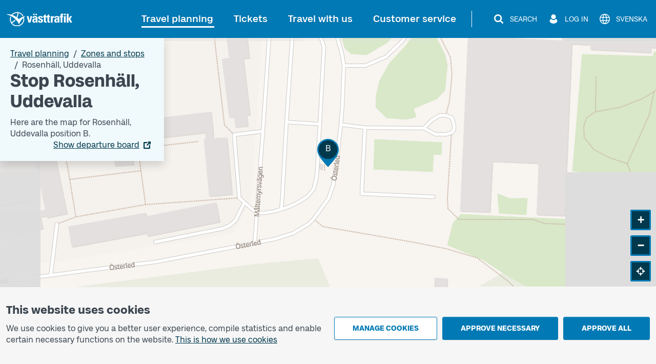

--- FILE ---
content_type: text/html; charset=utf-8
request_url: https://www.vasttrafik.se/en/travel-planning/stops/9021014021330000/
body_size: 19370
content:


<!DOCTYPE html>
<html lang="en" >

<head>
    <meta charset="utf-8">
    <meta name="viewport" content="width=device-width, initial-scale=1.0" />
    <meta name="page-loaded" content="2026-01-11T00:05:16.7374819&#x2B;01:00" />
        <meta name="status" content="OK">
    <link rel="icon" href="/favicon.ico" sizes="any">
    <link rel="icon" href="/icon.svg" type="image/svg+xml">
    <link rel="apple-touch-icon" href="/apple-touch-icon.png">
        <link rel="manifest" href="/manifest.webmanifest">

    <title>Stop Rosenh&#xE4;ll, Uddevalla | V&#xE4;sttrafik</title>
    <meta name="description" content="Here are the next departures and map for Rosenh&#xE4;ll position B." />
    <link rel="canonical" href="https://www.vasttrafik.se/en/travel-planning/stops/9021014021330000/" />
    
<meta property="og:type" content="website" />
<meta property="og:url" content="https://www.vasttrafik.se/en/travel-planning/stops/9021014021330000/" />
    <meta property="og:title" content="Stop Rosenh&#xE4;ll, Uddevalla" />
    <meta property="og:description" content="Here are the next departures and map for Rosenh&#xE4;ll position B." />
        <meta property="og:image" content="https://www.vasttrafik.se/globalassets/media/bilder/blandade-bilder/vasttrafik-open-graph.jpeg?width=1200&height=630&rmode=crop&rsampler=bicubic&compand=true&format=jpg&hmac=514ad8d71b9d108e3405eb73fc988d023c7ca00e6773566e61ccf30a577b7a59" />

    


    


<script nonce="FdrLumFa7YQv2Y0nqBN4gr3oEXaSHHjrfZCU6tmP33g=">
    vt = (typeof vt === 'undefined') ? {} : vt;
    vt.translations = (typeof vt.translations === 'undefined') ? [] : vt.translations;
    vt.translations = vt.translations.concat([
        { key: 'common.search', value: 'Search' },
        { key: 'common.closesearch', value: 'Close search' },
        { key: 'common.expand', value: 'Expand' },
        { key: 'common.collapse', value: 'Collapse' },
        { key: 'common.autocomplete.noresults.default', value: 'No search results' },
        { key: 'common.autocomplete.error.default', value: 'The service is not working right now. Please try again later.' },
        { key: 'common.autocomplete.suggestionlabel.default', value: 'Recent searches' },
        { key: 'common.autocomplete.suggestionlabel.commonsearches', value: 'Common searches' },
        { key: 'common.close', value: 'Close' },
        { key: 'common.clear', value: 'Clear' },
        { key: 'common.searchforms.labels.website', value: 'Sitewide' },
        { key: 'common.send', value: 'Send' },
        { key: 'common.print', value: 'Print' },
        { key: 'common.cookieconsenttext', value: '<p>We use cookies to give you a better user experience, compile statistics and enable certain necessary functions on the website.&nbsp;<a title="Cookies" href="/en/about-vasttrafik/about-cookies/">This is how we use cookies</a></p>' },
        { key: 'common.quickcookieconsenttext', value: '<h2>You need to accept cookies for personal settings in order to chat</h2><p>These cookies remember choices you have made in the past, such as travel searches.</p><p><a href="/en/about-vasttrafik/about-cookies/">How we use cookies</a></p>' },
        { key: 'common.cookiepageurl', value: '/en/about-vasttrafik/about-cookies/' },
        { key: 'common.managecookies', value: 'Manage cookies' },
        { key: 'common.approvenecessarycookies', value: 'Approve necessary' },
        { key: 'common.approveallcookies', value: 'Approve all' },
        { key: 'common.approve', value: 'Approve' },
        { key: 'common.loadingdata', value: 'Loading data' },
        { key: 'common.cancel', value: 'Cancel' },
        { key: 'common.cookieconsenttitle', value: 'This website uses cookies' },
        { key: 'common.cookiemodal.title', value: 'Adjust cookie settings' },
        { key: 'common.cookiemodal.necessarycookies', value: 'Necessary cookies (cannot be disabled)' },
        { key: 'common.cookiemodal.functionalcookies', value: 'Functional cookies' },
        { key: 'common.cookiemodal.functionalcookieshelptext', value: '<ul><li>Enable the use of the chat function</li><li>Remember choices that you have made during earlier visits, for example travel searches</li></ul>' },
        { key: 'common.cookiemodal.analyticscookies', value: 'Analytics cookies' },
        { key: 'common.cookiemodal.analyticscookieshelp1', value: 'Enable us to analyse how you use the website in order to make improvements' },
        { key: 'common.cookiemodal.savechoices', value: 'Save choices' },
        { key: 'common.cookiemodal.selectcookietypes', value: 'Select which cookies you want to allow' }
    ]);
</script>
    
                <script nonce="FdrLumFa7YQv2Y0nqBN4gr3oEXaSHHjrfZCU6tmP33g=">
                    vt = (typeof vt === 'undefined') ? {} : vt;
                    vt.translations = (typeof vt.translations === 'undefined') ? [] : vt.translations;
                    vt.translations = vt.translations.concat([
                        { key: 'stopareasearchpage.stopareaname', value: 'Rosenh&#228;ll, Uddevalla' },
                        { key: 'stopareasearchpage.stopareaheader', value: 'Stop Rosenh&#228;ll, Uddevalla' }
                    ]);
                </script>
                <script nonce="FdrLumFa7YQv2Y0nqBN4gr3oEXaSHHjrfZCU6tmP33g=">
                    vt = (typeof vt === 'undefined') ? {} : vt;
                    vt.config = (typeof vt.config === 'undefined') ? [] : vt.config;
                    vt.config = vt.config.concat([
                        { key: 'stopareasearchpage.stopareagid', value: '9021014021330000' },
                        { key: 'stopareasearchpage.overlayboxcontentimageurl', value: '' }
                    ]);
                </script>



    

<script nonce="FdrLumFa7YQv2Y0nqBN4gr3oEXaSHHjrfZCU6tmP33g=">
    vt = (typeof vt === 'undefined') ? {} : vt;
    vt.config = (typeof vt.config === 'undefined') ? [] : vt.config;
    vt.config = vt.config.concat([
        { key: 'apiJourneyPlannerBaseURL', value: 'https://ext-api.vasttrafik.se/pr/v4-int' },
            { key: 'raygun.apikey', value: 'fqgYRY482IIgyrXEwfozxg' }
    ]);
</script>



<script nonce="FdrLumFa7YQv2Y0nqBN4gr3oEXaSHHjrfZCU6tmP33g=">
    vt = (typeof vt === 'undefined') ? {} : vt;
    vt.config = (typeof vt.config === 'undefined') ? [] : vt.config;
    vt.config = vt.config.concat([
        { key: 'departureBoardLinkGeneratorBaseUrl', value: 'https://avgangstavla.vasttrafik.se/' },
        { key: 'trafficSituationsPageUrl', value: '/en/travel-planning/traffic-information/' },
        { key: 'stopAreaPageUrl', value: '/en/travel-planning/stops/' },
        { key: 'chatinstance', value: '' },
        { key: 'featureflags.trafficinformation.feedbackcollection', value: 'False' },
    ]);
</script>


<script nonce="FdrLumFa7YQv2Y0nqBN4gr3oEXaSHHjrfZCU6tmP33g=">
    vt = (typeof vt === 'undefined') ? {} : vt;
    vt.config = (typeof vt.config === 'undefined') ? [] : vt.config;
    vt.config = vt.config.concat([
        { key: 'ticketsuggestions.linkToToGoInformationPage', value: '/en/Tickets/more-about-tickets/vasttrafik-to-go/' },
        { key: 'ticketsuggestions.linkToTicketOfficeInformationPage', value: '/en/Tickets/more-about-tickets/agents/' },
        { key: 'ticketsuggestions.linkToOnboardInformationPage', value: '/en/Tickets/more-about-tickets/kopa-ticket-on-board/' },
        { key: 'ticketsuggestions.linkToTapAndGoInformationPage', value: '/en/Tickets/more-about-tickets/Tap-payment/' },
        { key: 'travelplanner.validitytimefrom', value: '2025-11-11' },
        { key: 'travelplanner.validitytimeuntil', value: '2026-04-10' },
        // NV - 5212 - Buss on demand should be removed when trial period is over
        { key: 'travelplanner.linkToBussOnDemandReadMore', value: '/en/travel-planning/more-about-travel-planning/Buss-On-Demand/' },
    ]);
</script>
    
    

    

    <script nonce="FdrLumFa7YQv2Y0nqBN4gr3oEXaSHHjrfZCU6tmP33g=">
        var _paq = window._paq = window._paq || [];
        _paq.push(['trackPageView']);
        _paq.push(['enableLinkTracking']);
        (function () {
            var u = "https://piwik-ext.vgregion.se/";
            _paq.push(['requireConsent']);
            _paq.push(['setTrackerUrl', u + 'matomo.php']);
            _paq.push(['setSecureCookie', true]);
            _paq.push(['setSiteId', '217']);
            var d = document, g = d.createElement('script'), s = d.getElementsByTagName('script')[0];
            g.async = true; g.src = u + 'matomo.js'; s.parentNode.insertBefore(g, s);
        })();
    </script>

    <link rel="preload" href="/fonts/Kollektiv-Bold.woff2" as="font" type="font/woff2" crossorigin>
<link rel="preload" href="/fonts/KollektivText-Bold.woff2" as="font" type="font/woff2" crossorigin>
<link rel="preload" href="/fonts/KollektivText-Regular.woff2" as="font" type="font/woff2" crossorigin>

    <link rel="stylesheet" href="/dist/main-x9z2OMTc.css" />
    <script type="module" src="/dist/main-BmOBSmX7.js"></script>
</head>

<body class="theme--vasttrafikse " data-whatpersist="false">
    <div id="cookie-consent"></div>
    <div id="quick-cookie-consent"></div>

    
    <div class="information-alert information-alert--unsupported-browser py-2 d-none">
        <div class="container">
            <div class="information-alert__message">
                
<p>We do not support the Internet Explorer browser. Please use a different browser.</p>
<p><a href="https://support.microsoft.com/sv-se/microsoft-edge/den-h%C3%A4r-webbplatsen-fungerar-inte-i-internet-explorer-8f5fc675-cd47-414c-9535-12821ddfc554?ui=sv-se&amp;rs=sv-se&amp;ad=se">Microsoft has replaced Internet Explorer with the Edge browser</a></p>
            </div>
        </div>
    </div>

<noscript>
    <div class="information-alert py-2">
        <div class="container">
            <div class="information-alert__message">Enable Javascript in your browser to use all the features of this website.</div>
        </div>
    </div>
</noscript>




    <div class="content-wrapper d-flex flex-column">
        

<div class="d-none d-md-block">
    <nav class="text-center header-desktop outline-light">
        <a href="#main-content" class="header-desktop__main-content-link text-decoration-none d-inline-block p-1 m-1 p-lg-2 m-lg-2">To main content</a>
    </nav>

    <div class="header-desktop position-relative d-print-none outline-light" data-component="header">
        <div class="container container--wider clearfix d-flex align-items-center justify-content-between py-3">
            <div class="flex-grow-1">
                <a href="/en/" class="text-color-white">
        <img class="header-desktop__logo fw-bold text-color-white" src="/logos/vt-logo-negative.svg" alt="Västtrafik">
                </a>
            </div>
            <div class="d-flex flex-wrap justify-content-end">
                <nav class="main-menu-desktop align-self-center" aria-label="Main">
                    <ul class="list-unstyled d-flex align-items-center justify-content-end">
                            <li class="text-end text-nowrap ">
                                <div class="main-menu-desktop__first-level mb-0">
                                    <a class="main-menu-desktop__current-page text-decoration-none position-relative p-2" href="/en/travel-planning/">Travel planning</a>
                                </div>
                            </li>
                            <li class="text-end text-nowrap ms-1 ms-lg-2 ms-xl-3">
                                <div class="main-menu-desktop__first-level mb-0">
                                    <a class=" text-decoration-none position-relative p-2" href="/en/Tickets/">Tickets</a>
                                </div>
                            </li>
                            <li class="text-end text-nowrap ms-1 ms-lg-2 ms-xl-3">
                                <div class="main-menu-desktop__first-level mb-0">
                                    <a class=" text-decoration-none position-relative p-2" href="/en/travel-with-us/">Travel with us</a>
                                </div>
                            </li>
                            <li class="text-end text-nowrap ms-1 ms-lg-2 ms-xl-3">
                                <div class="main-menu-desktop__first-level mb-0">
                                    <a class=" text-decoration-none position-relative p-2" href="/en/customer-service/">Customer service</a>
                                </div>
                            </li>
                    </ul>
                </nav>

                    <span class="header-desktop__divider align-self-center ms-1 mx-lg-3"></span>
                <nav class="secondary-menu-desktop d-flex align-items-center">
                    <ul class="list-unstyled d-flex align-items-center ms-lg-1">
                        <li class="d-flex justify-content-center ms-2 flex-shrink-0">
                            <button type="button" class="btn--unstyled collapsed d-flex align-items-center px-1 py-1 text-color-white" data-bs-toggle="collapse" data-bs-target="#site-search-desktop-wrapper" aria-expanded="false" aria-controls="site-search-desktop-wrapper" aria-haspopup="true" data-component="secondary-menu-desktop-search-button" aria-label="Search">
                                <img src="/icons/magnifying-glass-default-white.svg" alt="" class="secondary-menu-desktop__icon text-color-white" />
                                <span class="secondary-menu-desktop__text d-none d-xl-block ms-2">Search</span>
                                <img src="/graphical-elements/active-menu-indicator-white.svg" alt="" class="secondary-menu-desktop__menu-arrow d-none" data-component="secondary-menu-desktop-search-menu-arrow" aria-hidden="true" />
                            </button>
                        </li>
                            <li class="d-flex justify-content-center ms-2 flex-shrink-0">
                                <button type="button" id="secondary-menu-desktop-login-menu-button" class="btn--unstyled d-flex align-items-center px-1 py-1 text-color-white" data-bs-toggle="collapse" data-bs-target="#login-desktop" aria-haspopup="true" aria-expanded="false" aria-controls="login-desktop" aria-label="Log in " data-component="secondary-menu-desktop-login-menu-button">
                                    <img src="/icons/user-default-white.svg" alt="" class="secondary-menu-desktop__icon text-color-white" />
                                    <span class="secondary-menu-desktop__text d-none d-xl-block ms-1 ms-lg-2">Log in </span>
                                    <img src="/graphical-elements/active-menu-indicator-white.svg" alt="" class="secondary-menu-desktop__menu-arrow d-none" data-component="secondary-menu-desktop-login-menu-arrow" aria-hidden="true" />
                                </button>
                            </li>
                            <li class="d-flex justify-content-center ms-2">
                                <a href="/reseplanering/hallplatser/" class="secondary-menu-desktop__link btn--unstyled d-flex align-items-center px-1 py-1 text-color-white" data-component="language-link-desktop" aria-label="Svenska">
                                    <img src="/icons/globe-default-white.svg" alt="" class="secondary-menu-desktop__icon text-color-white" />
                                    <span class="language-link-desktop__text secondary-menu-desktop__text ms-1 ms-lg-2 d-none d-lg-block" lang="sv">Svenska</span>
                                </a>
                            </li>
                    </ul>
                </nav>
            </div>
        </div>
    </div>

    

<div class="site-search-desktop-wrapper collapse position-relative container-md d-print-none" id="site-search-desktop-wrapper" data-component="site-search-desktop-component">
    <div id="site-search-desktop-placeholder"></div>
</div>

<script nonce="FdrLumFa7YQv2Y0nqBN4gr3oEXaSHHjrfZCU6tmP33g=">
    vt = (typeof vt === 'undefined') ? {} : vt;
    vt.config = (typeof vt.config === 'undefined') ? [] : vt.config;
    vt.config = vt.config.concat([
        { key: 'sitesearch.searchpageurl', value: '/en/Sok/' }
    ]);
</script>


        
<div class="collapse position-relative container container--wider d-print-none" id="login-desktop" data-component="login-desktop-component">
    <div class="d-flex">
        <div class="d-flex align-items-center ps-3 py-3 outline-normal text-nowrap ms-auto">
            <span class="fw-semi-bold">Log in:</span>
                <a class="ms-2 py-1 px-1" href="https://mittkonto.vasttrafik.se/" data-component="desktop-login-button">Log in: private customer</a>
                <a class="ms-2 py-1 px-1" href="https://foretagsportalen.vasttrafik.se/" data-component="desktop-login-button">Log in: business customer</a>
        </div>
    </div>
</div>

</div>
        

<div class="position-relative header-mobile d-md-none container-lg pt-2 pb-2 d-print-none outline-light" data-component="header">
    <div class="d-flex align-items-center justify-content-between w-100">
        <div>
            <a class="d-inline-block h3 mb-0 text-color-white" href="/en/">
        <img class="header-mobile__logo text-color-white" src="/logos/vt-logo-negative.svg" alt="Västtrafik">
            </a>
        </div>
        <div>
            <button id="mobile-menu-button" class="header-mobile__menu-button btn--unstyled d-flex align-items-center h-100 collapsed" aria-label="Open menu" title="Open menu" type="button" aria-expanded="false" aria-controls="menu-mobile" data-component="mobile-menu-button">
                <img src="/icons/bars-default-white.svg" alt="" class="header-mobile__icon" data-component="mobile-menu-button-image" />
                <img src="/icons/xmark-default-white.svg" alt="" class="header-mobile__icon d-none" data-component="mobile-menu-button-close-image" />
                <span class="header-mobile__menu-button-text text-end">
                    <span class="header-mobile__text fw-medium" data-component="mobile-menu-button-text">Menu</span>
                    <span class="header-mobile__text fw-medium d-none" data-component="mobile-menu-button-close-text">Close</span>
                </span>
            </button>
        </div>
    </div>
</div>


<nav id="menu-mobile" class="menu-mobile position-fixed d-md-none" data-component="menu-mobile-component">
    <div id="site-search-form-mobile"></div>
    <ul class="list-unstyled">
            <li class="border-bottom menu-mobile__first-level  border-end">
                <div class="d-flex align-items-stretch ps-2 menu-mobile__first-level-link  menu-mobile__has-submenu menu-mobile__has-submenu--first-level">
                    <a class="position-relative border-end flex-grow-1" href="/en/travel-planning/">
                        <span class="w-100 d-inline-block">Travel planning</span>
                    </a>
                        <button class="menu-mobile__toggle-button flex-shrink-0 " data-first-level-toggle data-bs-toggle="collapse" aria-expanded="true" aria-controls="menu-mobile-item-1037" data-bs-target="#menu-mobile-item-1037">&nbsp;</button>
                </div>

                    <div id="menu-mobile-item-1037" class="collapse show border-top" data-bs-parent="#menu-mobile">
                        <ul class="list-unstyled">
        <li class="menu-mobile__sub-level menu-mobile__sub-level--1   ">
                <a class="position-relative collapsed bg-white menu-mobile__sub-level-link w-100 d-inline-block" href="/en/travel-planning/travel-planner/">
                    <span class="d-inline-block pe-1 ps-4">
                        <span class="">
                            Travel planner
                        </span>
                    </span>
                </a>
        </li>
        <li class="menu-mobile__sub-level menu-mobile__sub-level--1   ">
                <a class="position-relative collapsed bg-white menu-mobile__sub-level-link w-100 d-inline-block" href="/en/travel-planning/traffic-information/">
                    <span class="d-inline-block pe-1 ps-4">
                        <span class="">
                            Traffic information
                        </span>
                    </span>
                </a>
        </li>
        <li class="menu-mobile__sub-level menu-mobile__sub-level--1   ">
                <a class="position-relative collapsed bg-white menu-mobile__sub-level-link w-100 d-inline-block" href="/en/travel-planning/timetables/">
                    <span class="d-inline-block pe-1 ps-4">
                        <span class="">
                            Timetables
                        </span>
                    </span>
                </a>
        </li>
        <li class="menu-mobile__sub-level menu-mobile__sub-level--1   current-item">
                <a class="position-relative collapsed  menu-mobile__sub-level-link w-100 d-inline-block" href="/en/travel-planning/stops/">
                    <span class="d-inline-block pe-1 ps-4">
                        <span class="fw-medium">
                            Zones and stops
                        </span>
                    </span>
                </a>
        </li>
        <li class="menu-mobile__sub-level menu-mobile__sub-level--1   ">
                <a class="position-relative collapsed bg-white menu-mobile__sub-level-link w-100 d-inline-block" href="/en/travel-planning/listofstops/">
                    <span class="d-inline-block pe-1 ps-4">
                        <span class="">
                            Stop list
                        </span>
                    </span>
                </a>
        </li>
        <li class="menu-mobile__sub-level menu-mobile__sub-level--1   ">
                <a class="position-relative collapsed bg-white menu-mobile__sub-level-link w-100 d-inline-block" href="/en/travel-planning/ABC/">
                    <span class="d-inline-block pe-1 ps-4">
                        <span class="">
                            V&#xE4;sttrafik&#x27;s zones
                        </span>
                    </span>
                </a>
        </li>
        <li class="menu-mobile__sub-level menu-mobile__sub-level--1   ">
                <button class="position-relative d-flex align-items-stretch py-0 text-start btn--unstyled bg-white menu-mobile__sub-level-link w-100 d-inline-block menu-mobile__has-submenu menu-mobile__has-submenu--placeholder collapsed" type="button" data-bs-toggle="collapse" data-bs-target="#menu-mobile-item-1075" aria-expanded="false" aria-controls="menu-mobile-item-1075">
                    <span class="flex-grow-1 d-inline-block border-end ps-4">
                        More about travel planning
                    </span>
                    <span class="toggle-button flex-shrink-0">&nbsp;</span>
                </button>
                <div id="menu-mobile-item-1075" class="collapse  border-top" data-bs-parent="#menu-mobile-item-1037">
                    <ul class="list-unstyled bg-white">
        <li class="menu-mobile__sub-level menu-mobile__sub-level--2  ps-3 ">
                <a class="position-relative collapsed ps-4 menu-mobile__sub-level-link w-100 d-inline-block" href="/en/travel-planning/more-about-travel-planning/line-maps/">
                    <span class="d-inline-block pe-1 ">
                        <span class="">
            <span class="me-1">
                    -
            </span>
                            Maps
                        </span>
                    </span>
                </a>
        </li>
        <li class="menu-mobile__sub-level menu-mobile__sub-level--2  ps-3 ">
                <a class="position-relative collapsed ps-4 menu-mobile__sub-level-link w-100 d-inline-block" href="/en/travel-planning/more-about-travel-planning/park-and-ride/">
                    <span class="d-inline-block pe-1 ">
                        <span class="">
            <span class="me-1">
                    -
            </span>
                            Park and Ride
                        </span>
                    </span>
                </a>
        </li>
        <li class="menu-mobile__sub-level menu-mobile__sub-level--2  ps-3 ">
                <a class="position-relative collapsed ps-4 menu-mobile__sub-level-link w-100 d-inline-block" href="/en/travel-planning/more-about-travel-planning/departure-board/">
                    <span class="d-inline-block pe-1 ">
                        <span class="">
            <span class="me-1">
                    -
            </span>
                            Departure board
                        </span>
                    </span>
                </a>
        </li>
        <li class="menu-mobile__sub-level menu-mobile__sub-level--2  ps-3 ">
                <a class="position-relative collapsed ps-4 menu-mobile__sub-level-link w-100 d-inline-block" href="/en/travel-planning/more-about-travel-planning/Replacement-traffic/">
                    <span class="d-inline-block pe-1 ">
                        <span class="">
            <span class="me-1">
                    -
            </span>
                            Replacement traffic for trains
                        </span>
                    </span>
                </a>
        </li>
                    </ul>
                </div>
        </li>
        <li class="menu-mobile__sub-level menu-mobile__sub-level--1   ">
                <button class="position-relative d-flex align-items-stretch py-0 text-start btn--unstyled bg-white menu-mobile__sub-level-link w-100 d-inline-block menu-mobile__has-submenu menu-mobile__has-submenu--placeholder collapsed" type="button" data-bs-toggle="collapse" data-bs-target="#menu-mobile-item-1136" aria-expanded="false" aria-controls="menu-mobile-item-1136">
                    <span class="flex-grow-1 d-inline-block border-end ps-4">
                        Pre-ordered traffic
                    </span>
                    <span class="toggle-button flex-shrink-0">&nbsp;</span>
                </button>
                <div id="menu-mobile-item-1136" class="collapse  border-top" data-bs-parent="#menu-mobile-item-1037">
                    <ul class="list-unstyled bg-white">
        <li class="menu-mobile__sub-level menu-mobile__sub-level--2  ps-3 ">
                <a class="position-relative collapsed ps-4 menu-mobile__sub-level-link w-100 d-inline-block" href="/en/travel-planning/pre-ordered-traffic/nartrafik/">
                    <span class="d-inline-block pe-1 ">
                        <span class="">
            <span class="me-1">
                    -
            </span>
                            Local Services (N&#xE4;rtrafik)
                        </span>
                    </span>
                </a>
        </li>
        <li class="menu-mobile__sub-level menu-mobile__sub-level--2  ps-3 ">
                <a class="position-relative collapsed ps-4 menu-mobile__sub-level-link w-100 d-inline-block" href="/en/travel-planning/pre-ordered-traffic/flex-traffic/">
                    <span class="d-inline-block pe-1 ">
                        <span class="">
            <span class="me-1">
                    -
            </span>
                            Flex traffic
                        </span>
                    </span>
                </a>
        </li>
        <li class="menu-mobile__sub-level menu-mobile__sub-level--2  ps-3 ">
                <a class="position-relative collapsed ps-4 menu-mobile__sub-level-link w-100 d-inline-block" href="/en/travel-planning/pre-ordered-traffic/on-call-traffic/">
                    <span class="d-inline-block pe-1 ">
                        <span class="">
            <span class="me-1">
                    -
            </span>
                            On call traffic
                        </span>
                    </span>
                </a>
        </li>
        <li class="menu-mobile__sub-level menu-mobile__sub-level--2  ps-3 ">
                <a class="position-relative collapsed ps-4 menu-mobile__sub-level-link w-100 d-inline-block" href="/en/travel-planning/pre-ordered-traffic/flex-line/">
                    <span class="d-inline-block pe-1 ">
                        <span class="">
            <span class="me-1">
                    -
            </span>
                            Flex line
                        </span>
                    </span>
                </a>
        </li>
        <li class="menu-mobile__sub-level menu-mobile__sub-level--2  ps-3 ">
                <a class="position-relative collapsed ps-4 menu-mobile__sub-level-link w-100 d-inline-block" href="/en/travel-planning/pre-ordered-traffic/community-bus/">
                    <span class="d-inline-block pe-1 ">
                        <span class="">
            <span class="me-1">
                    -
            </span>
                            Community bus (N&#xE4;rbuss)
                        </span>
                    </span>
                </a>
        </li>
                    </ul>
                </div>
        </li>
                        </ul>
                    </div>
            </li>
            <li class="border-bottom menu-mobile__first-level menu-mobile__first-level--neutral border-end">
                <div class="d-flex align-items-stretch ps-2 menu-mobile__first-level-link  menu-mobile__has-submenu menu-mobile__has-submenu--first-level">
                    <a class="position-relative border-end flex-grow-1" href="/en/Tickets/">
                        <span class="w-100 d-inline-block">Tickets</span>
                    </a>
                        <button class="menu-mobile__toggle-button flex-shrink-0 collapsed" data-first-level-toggle data-bs-toggle="collapse" aria-expanded="false" aria-controls="menu-mobile-item-87" data-bs-target="#menu-mobile-item-87">&nbsp;</button>
                </div>

                    <div id="menu-mobile-item-87" class="collapse  border-top" data-bs-parent="#menu-mobile">
                        <ul class="list-unstyled">
        <li class="menu-mobile__sub-level menu-mobile__sub-level--1   ">
                <a class="position-relative collapsed bg-white menu-mobile__sub-level-link w-100 d-inline-block" href="/en/Tickets/single-tickets/">
                    <span class="d-inline-block pe-1 ps-4">
                        <span class="">
                            Single tickets
                        </span>
                    </span>
                </a>
        </li>
        <li class="menu-mobile__sub-level menu-mobile__sub-level--1   ">
                <a class="position-relative collapsed bg-white menu-mobile__sub-level-link w-100 d-inline-block" href="/en/Tickets/period-tickets/">
                    <span class="d-inline-block pe-1 ps-4">
                        <span class="">
                            Season tickets
                        </span>
                    </span>
                </a>
        </li>
        <li class="menu-mobile__sub-level menu-mobile__sub-level--1   ">
                <a class="position-relative collapsed bg-white menu-mobile__sub-level-link w-100 d-inline-block" href="/en/Tickets/day-tickets/">
                    <span class="d-inline-block pe-1 ps-4">
                        <span class="">
                            Day tickets
                        </span>
                    </span>
                </a>
        </li>
        <li class="menu-mobile__sub-level menu-mobile__sub-level--1   ">
                <button class="position-relative d-flex align-items-stretch py-0 text-start btn--unstyled bg-white menu-mobile__sub-level-link w-100 d-inline-block menu-mobile__has-submenu menu-mobile__has-submenu--placeholder collapsed" type="button" data-bs-toggle="collapse" data-bs-target="#menu-mobile-item-219" aria-expanded="false" aria-controls="menu-mobile-item-219">
                    <span class="flex-grow-1 d-inline-block border-end ps-4">
                        Other tickets
                    </span>
                    <span class="toggle-button flex-shrink-0">&nbsp;</span>
                </button>
                <div id="menu-mobile-item-219" class="collapse  border-top" data-bs-parent="#menu-mobile-item-87">
                    <ul class="list-unstyled bg-white">
        <li class="menu-mobile__sub-level menu-mobile__sub-level--2  ps-3 ">
                <a class="position-relative collapsed ps-4 menu-mobile__sub-level-link w-100 d-inline-block" href="/en/Tickets/other-tickets/leisure-card/">
                    <span class="d-inline-block pe-1 ">
                        <span class="">
            <span class="me-1">
                    -
            </span>
                            Leisure card
                        </span>
                    </span>
                </a>
        </li>
        <li class="menu-mobile__sub-level menu-mobile__sub-level--2  ps-3 ">
                <a class="position-relative collapsed ps-4 menu-mobile__sub-level-link w-100 d-inline-block" href="/en/Tickets/other-tickets/Tickets-other-tickets-school-cards/">
                    <span class="d-inline-block pe-1 ">
                        <span class="">
            <span class="me-1">
                    -
            </span>
                            School card
                        </span>
                    </span>
                </a>
        </li>
        <li class="menu-mobile__sub-level menu-mobile__sub-level--2  ps-3 ">
                <a class="position-relative collapsed ps-4 menu-mobile__sub-level-link w-100 d-inline-block" href="/en/Tickets/other-tickets/Vasttrafik-senior-ticket/">
                    <span class="d-inline-block pe-1 ">
                        <span class="">
            <span class="me-1">
                    -
            </span>
                            Senior ticket
                        </span>
                    </span>
                </a>
        </li>
                    </ul>
                </div>
        </li>
        <li class="menu-mobile__sub-level menu-mobile__sub-level--1   ">
                <button class="position-relative d-flex align-items-stretch py-0 text-start btn--unstyled bg-white menu-mobile__sub-level-link w-100 d-inline-block menu-mobile__has-submenu menu-mobile__has-submenu--placeholder collapsed" type="button" data-bs-toggle="collapse" data-bs-target="#menu-mobile-item-218" aria-expanded="false" aria-controls="menu-mobile-item-218">
                    <span class="flex-grow-1 d-inline-block border-end ps-4">
                        More about tickets
                    </span>
                    <span class="toggle-button flex-shrink-0">&nbsp;</span>
                </button>
                <div id="menu-mobile-item-218" class="collapse  border-top" data-bs-parent="#menu-mobile-item-87">
                    <ul class="list-unstyled bg-white">
        <li class="menu-mobile__sub-level menu-mobile__sub-level--2  ps-3 ">
                <a class="position-relative collapsed ps-4 menu-mobile__sub-level-link w-100 d-inline-block" href="/en/Tickets/more-about-tickets/vasttrafik-to-go/">
                    <span class="d-inline-block pe-1 ">
                        <span class="">
            <span class="me-1">
                    -
            </span>
                            App V&#xE4;sttrafik To Go
                        </span>
                    </span>
                </a>
        </li>
        <li class="menu-mobile__sub-level menu-mobile__sub-level--2  ps-3 ">
                <a class="position-relative collapsed ps-4 menu-mobile__sub-level-link w-100 d-inline-block" href="/en/Tickets/more-about-tickets/Tap-payment/">
                    <span class="d-inline-block pe-1 ">
                        <span class="">
            <span class="me-1">
                    -
            </span>
                            Tap payment
                        </span>
                    </span>
                </a>
        </li>
        <li class="menu-mobile__sub-level menu-mobile__sub-level--2  ps-3 ">
                <a class="position-relative collapsed ps-4 menu-mobile__sub-level-link w-100 d-inline-block" href="/en/Tickets/more-about-tickets/agents/">
                    <span class="d-inline-block pe-1 ">
                        <span class="">
            <span class="me-1">
                    -
            </span>
                            Agents
                        </span>
                    </span>
                </a>
        </li>
        <li class="menu-mobile__sub-level menu-mobile__sub-level--2  ps-3 ">
                <a class="position-relative collapsed ps-4 menu-mobile__sub-level-link w-100 d-inline-block" href="/en/Tickets/more-about-tickets/kopa-ticket-on-board/">
                    <span class="d-inline-block pe-1 ">
                        <span class="">
            <span class="me-1">
                    -
            </span>
                            Buy a ticket on board
                        </span>
                    </span>
                </a>
        </li>
        <li class="menu-mobile__sub-level menu-mobile__sub-level--2  ps-3 ">
                <a class="position-relative collapsed ps-4 menu-mobile__sub-level-link w-100 d-inline-block" href="/en/Tickets/more-about-tickets/pay-as-you-go/">
                    <span class="d-inline-block pe-1 ">
                        <span class="">
            <span class="me-1">
                    -
            </span>
                            Pay as you go
                        </span>
                    </span>
                </a>
        </li>
        <li class="menu-mobile__sub-level menu-mobile__sub-level--2  ps-3 ">
                <a class="position-relative collapsed ps-4 menu-mobile__sub-level-link w-100 d-inline-block" href="/en/Tickets/more-about-tickets/Assistance/">
                    <span class="d-inline-block pe-1 ">
                        <span class="">
            <span class="me-1">
                    -
            </span>
                            Companion
                        </span>
                    </span>
                </a>
        </li>
        <li class="menu-mobile__sub-level menu-mobile__sub-level--2  ps-3 ">
                <a class="position-relative collapsed ps-4 menu-mobile__sub-level-link w-100 d-inline-block" href="/en/Tickets/more-about-tickets/Discount-with-certificate-card/">
                    <span class="d-inline-block pe-1 ">
                        <span class="">
            <span class="me-1">
                    -
            </span>
                            Discount with Certificate Card
                        </span>
                    </span>
                </a>
        </li>
        <li class="menu-mobile__sub-level menu-mobile__sub-level--2  ps-3 ">
                <a class="position-relative collapsed ps-4 menu-mobile__sub-level-link w-100 d-inline-block" href="/en/Tickets/more-about-tickets/Student-discount/">
                    <span class="d-inline-block pe-1 ">
                        <span class="">
            <span class="me-1">
                    -
            </span>
                            Student discount
                        </span>
                    </span>
                </a>
        </li>
        <li class="menu-mobile__sub-level menu-mobile__sub-level--2  ps-3 ">
                <a class="position-relative collapsed ps-4 menu-mobile__sub-level-link w-100 d-inline-block" href="/en/Tickets/more-about-tickets/forlust-guarantee/">
                    <span class="d-inline-block pe-1 ">
                        <span class="">
            <span class="me-1">
                    -
            </span>
                            Register card/ticket
                        </span>
                    </span>
                </a>
        </li>
        <li class="menu-mobile__sub-level menu-mobile__sub-level--2  ps-3 ">
                <a class="position-relative collapsed ps-4 menu-mobile__sub-level-link w-100 d-inline-block" href="/en/Tickets/more-about-tickets/kop-och-resevillkor/">
                    <span class="d-inline-block pe-1 ">
                        <span class="">
            <span class="me-1">
                    -
            </span>
                            Terms and conditions of purchase and travel
                        </span>
                    </span>
                </a>
        </li>
        <li class="menu-mobile__sub-level menu-mobile__sub-level--2  ps-3 ">
                <a class="position-relative collapsed ps-4 menu-mobile__sub-level-link w-100 d-inline-block" href="/en/Tickets/more-about-tickets/short-loader/">
                    <span class="d-inline-block pe-1 ">
                        <span class="">
            <span class="me-1">
                    -
            </span>
                            Card reader
                        </span>
                    </span>
                </a>
        </li>
        <li class="menu-mobile__sub-level menu-mobile__sub-level--2  ps-3 ">
                <a class="position-relative collapsed ps-4 menu-mobile__sub-level-link w-100 d-inline-block" href="/en/Tickets/more-about-tickets/vasttrafiks-tickets-at-other-tag-companies/">
                    <span class="d-inline-block pe-1 ">
                        <span class="">
            <span class="me-1">
                    -
            </span>
                            V&#xE4;sttrafik&#x27;s tickets at other train operators
                        </span>
                    </span>
                </a>
        </li>
        <li class="menu-mobile__sub-level menu-mobile__sub-level--2  ps-3 ">
                <a class="position-relative collapsed ps-4 menu-mobile__sub-level-link w-100 d-inline-block" href="/en/Tickets/more-about-tickets/Calculate-your-commuting-cost/">
                    <span class="d-inline-block pe-1 ">
                        <span class="">
            <span class="me-1">
                    -
            </span>
                            Calculate your commuting cost
                        </span>
                    </span>
                </a>
        </li>
        <li class="menu-mobile__sub-level menu-mobile__sub-level--2  ps-3 ">
                <a class="position-relative collapsed ps-4 menu-mobile__sub-level-link w-100 d-inline-block" href="/en/Tickets/more-about-tickets/Travel-Cards/">
                    <span class="d-inline-block pe-1 ">
                        <span class="">
            <span class="me-1">
                    -
            </span>
                            Travel assistance card
                        </span>
                    </span>
                </a>
        </li>
                    </ul>
                </div>
        </li>
        <li class="menu-mobile__sub-level menu-mobile__sub-level--1   ">
                <button class="position-relative d-flex align-items-stretch py-0 text-start btn--unstyled bg-white menu-mobile__sub-level-link w-100 d-inline-block menu-mobile__has-submenu menu-mobile__has-submenu--placeholder collapsed" type="button" data-bs-toggle="collapse" data-bs-target="#menu-mobile-item-36937" aria-expanded="false" aria-controls="menu-mobile-item-36937">
                    <span class="flex-grow-1 d-inline-block border-end ps-4">
                        Discounts
                    </span>
                    <span class="toggle-button flex-shrink-0">&nbsp;</span>
                </button>
                <div id="menu-mobile-item-36937" class="collapse  border-top" data-bs-parent="#menu-mobile-item-87">
                    <ul class="list-unstyled bg-white">
        <li class="menu-mobile__sub-level menu-mobile__sub-level--2  ps-3 ">
                <a class="position-relative collapsed ps-4 menu-mobile__sub-level-link w-100 d-inline-block" href="/en/Tickets/discounts/Cheaper-season-tickets-for-residents-of-Gothenburg/">
                    <span class="d-inline-block pe-1 ">
                        <span class="">
            <span class="me-1">
                    -
            </span>
                            Cheaper season tickets for residents of Gothenburg
                        </span>
                    </span>
                </a>
        </li>
                    </ul>
                </div>
        </li>
                        </ul>
                    </div>
            </li>
            <li class="border-bottom menu-mobile__first-level menu-mobile__first-level--neutral border-end">
                <div class="d-flex align-items-stretch ps-2 menu-mobile__first-level-link  menu-mobile__has-submenu menu-mobile__has-submenu--first-level">
                    <a class="position-relative border-end flex-grow-1" href="/en/travel-with-us/">
                        <span class="w-100 d-inline-block">Travel with us</span>
                    </a>
                        <button class="menu-mobile__toggle-button flex-shrink-0 collapsed" data-first-level-toggle data-bs-toggle="collapse" aria-expanded="false" aria-controls="menu-mobile-item-913" data-bs-target="#menu-mobile-item-913">&nbsp;</button>
                </div>

                    <div id="menu-mobile-item-913" class="collapse  border-top" data-bs-parent="#menu-mobile">
                        <ul class="list-unstyled">
        <li class="menu-mobile__sub-level menu-mobile__sub-level--1   ">
                <button class="position-relative d-flex align-items-stretch py-0 text-start btn--unstyled bg-white menu-mobile__sub-level-link w-100 d-inline-block menu-mobile__has-submenu menu-mobile__has-submenu--placeholder collapsed" type="button" data-bs-toggle="collapse" data-bs-target="#menu-mobile-item-998" aria-expanded="false" aria-controls="menu-mobile-item-998">
                    <span class="flex-grow-1 d-inline-block border-end ps-4">
                        Before the journey
                    </span>
                    <span class="toggle-button flex-shrink-0">&nbsp;</span>
                </button>
                <div id="menu-mobile-item-998" class="collapse  border-top" data-bs-parent="#menu-mobile-item-913">
                    <ul class="list-unstyled bg-white">
        <li class="menu-mobile__sub-level menu-mobile__sub-level--2  ps-3 ">
                <a class="position-relative collapsed ps-4 menu-mobile__sub-level-link w-100 d-inline-block" href="/en/travel-with-us/fore-the-journey/Trip-Planner/">
                    <span class="d-inline-block pe-1 ">
                        <span class="">
            <span class="me-1">
                    -
            </span>
                            Travel planning
                        </span>
                    </span>
                </a>
        </li>
        <li class="menu-mobile__sub-level menu-mobile__sub-level--2  ps-3 ">
                <a class="position-relative collapsed ps-4 menu-mobile__sub-level-link w-100 d-inline-block" href="/en/Tickets/">
                    <span class="d-inline-block pe-1 ">
                        <span class="">
            <span class="me-1">
                    -
            </span>
                            Ticket types
                        </span>
                    </span>
                </a>
        </li>
        <li class="menu-mobile__sub-level menu-mobile__sub-level--2  ps-3 ">
                <a class="position-relative collapsed ps-4 menu-mobile__sub-level-link w-100 d-inline-block" href="/en/travel-with-us/fore-the-journey/aldersgranser/">
                    <span class="d-inline-block pe-1 ">
                        <span class="">
            <span class="me-1">
                    -
            </span>
                            Age limits
                        </span>
                    </span>
                </a>
        </li>
        <li class="menu-mobile__sub-level menu-mobile__sub-level--2  ps-3 ">
                <a class="position-relative collapsed ps-4 menu-mobile__sub-level-link w-100 d-inline-block" href="/en/travel-with-us/fore-the-journey/kopa-ticket/">
                    <span class="d-inline-block pe-1 ">
                        <span class="">
            <span class="me-1">
                    -
            </span>
                            Buy a ticket
                        </span>
                    </span>
                </a>
        </li>
                    </ul>
                </div>
        </li>
        <li class="menu-mobile__sub-level menu-mobile__sub-level--1   ">
                <button class="position-relative d-flex align-items-stretch py-0 text-start btn--unstyled bg-white menu-mobile__sub-level-link w-100 d-inline-block menu-mobile__has-submenu menu-mobile__has-submenu--placeholder collapsed" type="button" data-bs-toggle="collapse" data-bs-target="#menu-mobile-item-999" aria-expanded="false" aria-controls="menu-mobile-item-999">
                    <span class="flex-grow-1 d-inline-block border-end ps-4">
                        During your journey
                    </span>
                    <span class="toggle-button flex-shrink-0">&nbsp;</span>
                </button>
                <div id="menu-mobile-item-999" class="collapse  border-top" data-bs-parent="#menu-mobile-item-913">
                    <ul class="list-unstyled bg-white">
        <li class="menu-mobile__sub-level menu-mobile__sub-level--2  ps-3 ">
                <a class="position-relative collapsed ps-4 menu-mobile__sub-level-link w-100 d-inline-block" href="/en/travel-with-us/during-the-trip/show-the-ticket-on-board/">
                    <span class="d-inline-block pe-1 ">
                        <span class="">
            <span class="me-1">
                    -
            </span>
                            Get on and off
                        </span>
                    </span>
                </a>
        </li>
        <li class="menu-mobile__sub-level menu-mobile__sub-level--2  ps-3 ">
                <a class="position-relative collapsed ps-4 menu-mobile__sub-level-link w-100 d-inline-block" href="/en/travel-with-us/during-the-trip/show-the-ticket-on-board/">
                    <span class="d-inline-block pe-1 ">
                        <span class="">
            <span class="me-1">
                    -
            </span>
                            Getting on and showing your ticket
                        </span>
                    </span>
                </a>
        </li>
        <li class="menu-mobile__sub-level menu-mobile__sub-level--2  ps-3 ">
                <a class="position-relative collapsed ps-4 menu-mobile__sub-level-link w-100 d-inline-block" href="/en/travel-with-us/during-the-trip/ticket-control/">
                    <span class="d-inline-block pe-1 ">
                        <span class="">
            <span class="me-1">
                    -
            </span>
                            Ticket inspections
                        </span>
                    </span>
                </a>
        </li>
        <li class="menu-mobile__sub-level menu-mobile__sub-level--2  ps-3 ">
                <a class="position-relative collapsed ps-4 menu-mobile__sub-level-link w-100 d-inline-block" href="/en/travel-with-us/during-the-trip/Rules-on-board/">
                    <span class="d-inline-block pe-1 ">
                        <span class="">
            <span class="me-1">
                    -
            </span>
                            Rules on board
                        </span>
                    </span>
                </a>
        </li>
        <li class="menu-mobile__sub-level menu-mobile__sub-level--2  ps-3 ">
                <a class="position-relative collapsed ps-4 menu-mobile__sub-level-link w-100 d-inline-block" href="/en/travel-with-us/during-the-trip/Bike/">
                    <span class="d-inline-block pe-1 ">
                        <span class="">
            <span class="me-1">
                    -
            </span>
                            Bicycle
                        </span>
                    </span>
                </a>
        </li>
        <li class="menu-mobile__sub-level menu-mobile__sub-level--2  ps-3 ">
                <a class="position-relative collapsed ps-4 menu-mobile__sub-level-link w-100 d-inline-block" href="/en/travel-with-us/during-the-trip/Pets/">
                    <span class="d-inline-block pe-1 ">
                        <span class="">
            <span class="me-1">
                    -
            </span>
                            Pets
                        </span>
                    </span>
                </a>
        </li>
        <li class="menu-mobile__sub-level menu-mobile__sub-level--2  ps-3 ">
                <a class="position-relative collapsed ps-4 menu-mobile__sub-level-link w-100 d-inline-block" href="/en/travel-with-us/during-the-trip/ticket-on-change/">
                    <span class="d-inline-block pe-1 ">
                        <span class="">
            <span class="me-1">
                    -
            </span>
                            Ticket when changing lines
                        </span>
                    </span>
                </a>
        </li>
        <li class="menu-mobile__sub-level menu-mobile__sub-level--2  ps-3 ">
                <a class="position-relative collapsed ps-4 menu-mobile__sub-level-link w-100 d-inline-block" href="/en/Tickets/more-about-tickets/Assistance/">
                    <span class="d-inline-block pe-1 ">
                        <span class="">
            <span class="me-1">
                    -
            </span>
                            Companion service &#x2013; assistance with your journey
                        </span>
                    </span>
                </a>
        </li>
        <li class="menu-mobile__sub-level menu-mobile__sub-level--2  ps-3 ">
                <a class="position-relative collapsed ps-4 menu-mobile__sub-level-link w-100 d-inline-block" href="/en/travel-with-us/during-the-trip/Accessibility/">
                    <span class="d-inline-block pe-1 ">
                        <span class="">
            <span class="me-1">
                    -
            </span>
                            Availability
                        </span>
                    </span>
                </a>
        </li>
        <li class="menu-mobile__sub-level menu-mobile__sub-level--2  ps-3 ">
                <a class="position-relative collapsed ps-4 menu-mobile__sub-level-link w-100 d-inline-block" href="/en/travel-with-us/during-the-trip/baby-carriage/">
                    <span class="d-inline-block pe-1 ">
                        <span class="">
            <span class="me-1">
                    -
            </span>
                            Stroller
                        </span>
                    </span>
                </a>
        </li>
                    </ul>
                </div>
        </li>
        <li class="menu-mobile__sub-level menu-mobile__sub-level--1   ">
                <button class="position-relative d-flex align-items-stretch py-0 text-start btn--unstyled bg-white menu-mobile__sub-level-link w-100 d-inline-block menu-mobile__has-submenu menu-mobile__has-submenu--placeholder collapsed" type="button" data-bs-toggle="collapse" data-bs-target="#menu-mobile-item-1000" aria-expanded="false" aria-controls="menu-mobile-item-1000">
                    <span class="flex-grow-1 d-inline-block border-end ps-4">
                        After your journey
                    </span>
                    <span class="toggle-button flex-shrink-0">&nbsp;</span>
                </button>
                <div id="menu-mobile-item-1000" class="collapse  border-top" data-bs-parent="#menu-mobile-item-913">
                    <ul class="list-unstyled bg-white">
        <li class="menu-mobile__sub-level menu-mobile__sub-level--2  ps-3 ">
                <a class="position-relative collapsed ps-4 menu-mobile__sub-level-link w-100 d-inline-block" href="/en/travel-with-us/after-your-journey/contact-us/">
                    <span class="d-inline-block pe-1 ">
                        <span class="">
            <span class="me-1">
                    -
            </span>
                            Contact us
                        </span>
                    </span>
                </a>
        </li>
        <li class="menu-mobile__sub-level menu-mobile__sub-level--2  ps-3 ">
                <a class="position-relative collapsed ps-4 menu-mobile__sub-level-link w-100 d-inline-block" href="/en/customer-service/delaycompensation/">
                    <span class="d-inline-block pe-1 ">
                        <span class="">
            <span class="me-1">
                    -
            </span>
                            Apply for delay compensation
                        </span>
                    </span>
                </a>
        </li>
        <li class="menu-mobile__sub-level menu-mobile__sub-level--2  ps-3 ">
                <a class="position-relative collapsed ps-4 menu-mobile__sub-level-link w-100 d-inline-block" href="/en/Tickets/more-about-tickets/forlust-guarantee/">
                    <span class="d-inline-block pe-1 ">
                        <span class="">
            <span class="me-1">
                    -
            </span>
                            Set up loss guarantee
                        </span>
                    </span>
                </a>
        </li>
                    </ul>
                </div>
        </li>
                        </ul>
                    </div>
            </li>
            <li class="border-bottom menu-mobile__first-level menu-mobile__first-level--neutral border-end">
                <div class="d-flex align-items-stretch ps-2 menu-mobile__first-level-link  menu-mobile__has-submenu menu-mobile__has-submenu--first-level">
                    <a class="position-relative border-end flex-grow-1" href="/en/customer-service/">
                        <span class="w-100 d-inline-block">Customer service</span>
                    </a>
                        <button class="menu-mobile__toggle-button flex-shrink-0 collapsed" data-first-level-toggle data-bs-toggle="collapse" aria-expanded="false" aria-controls="menu-mobile-item-937" data-bs-target="#menu-mobile-item-937">&nbsp;</button>
                </div>

                    <div id="menu-mobile-item-937" class="collapse  border-top" data-bs-parent="#menu-mobile">
                        <ul class="list-unstyled">
        <li class="menu-mobile__sub-level menu-mobile__sub-level--1   ">
                <a class="position-relative collapsed bg-white menu-mobile__sub-level-link w-100 d-inline-block" href="/en/customer-service/delaycompensation/">
                    <span class="d-inline-block pe-1 ps-4">
                        <span class="">
                            Compensation in case of delay
                        </span>
                    </span>
                </a>
        </li>
        <li class="menu-mobile__sub-level menu-mobile__sub-level--1   ">
                <a class="position-relative collapsed bg-white menu-mobile__sub-level-link w-100 d-inline-block" href="/en/customer-service/questions-and-comments/">
                    <span class="d-inline-block pe-1 ps-4">
                        <span class="">
                            Questions and comments
                        </span>
                    </span>
                </a>
        </li>
        <li class="menu-mobile__sub-level menu-mobile__sub-level--1   ">
                <a class="position-relative collapsed bg-white menu-mobile__sub-level-link w-100 d-inline-block" href="/en/customer-service/lost-and-found/">
                    <span class="d-inline-block pe-1 ps-4">
                        <span class="">
                            Lost property
                        </span>
                    </span>
                </a>
        </li>
        <li class="menu-mobile__sub-level menu-mobile__sub-level--1   ">
                <a class="position-relative collapsed bg-white menu-mobile__sub-level-link w-100 d-inline-block" href="/en/customer-service/Complaint/">
                    <span class="d-inline-block pe-1 ps-4">
                        <span class="">
                            Claim
                        </span>
                    </span>
                </a>
        </li>
        <li class="menu-mobile__sub-level menu-mobile__sub-level--1   ">
                <a class="position-relative collapsed bg-white menu-mobile__sub-level-link w-100 d-inline-block" href="/en/customer-service/customercentre/">
                    <span class="d-inline-block pe-1 ps-4">
                        <span class="">
                            Customer centre
                        </span>
                    </span>
                </a>
        </li>
                        </ul>
                    </div>
            </li>

            <li class="border-bottom menu-mobile__first-level menu-mobile__first-level--neutral border-end border-top mt-2">
                <div class="d-flex align-items-stretch ps-2 menu-mobile__first-level-link menu-mobile__has-submenu menu-mobile__has-submenu--first-level">
                    <button class="position-relative border-end flex-grow-1 btn--unstyled text-start d-flex align-items-center collapsed" type="button" data-first-level-toggle data-bs-toggle="collapse" data-bs-target="#menu-mobile-item-login" aria-controls="menu-mobile-item-login" aria-expanded="false">
                        <img src="/icons/user-default-blue-1000.svg" alt="" class="menu-mobile__icon">
                        <span class="w-100 d-inline-block ms-2">Log in</span>
                    </button>
                    <button class="menu-mobile__toggle-button flex-shrink-0 collapsed" data-first-level-toggle data-bs-toggle="collapse" aria-expanded="false" aria-controls="menu-mobile-item-login" data-bs-target="#menu-mobile-item-login">&nbsp;</button>
                </div>
                <div id="menu-mobile-item-login" class="collapse border-top" data-bs-parent="#menu-mobile">
                    <ul class="list-unstyled">
                            <li class="menu-mobile__sub-level menu-mobile__sub-level--1">
                                <a class="position-relative menu-mobile__sub-level-link w-100 d-inline-block" href="https://mittkonto.vasttrafik.se/">
                                    <span class="d-inline-block pe-1 ps-4">
                                        <span>Log in: private customer</span>
                                    </span>
                                </a>
                            </li>
                            <li class="menu-mobile__sub-level menu-mobile__sub-level--1">
                                <a class="position-relative menu-mobile__sub-level-link w-100 d-inline-block" href="https://foretagsportalen.vasttrafik.se/">
                                    <span class="d-inline-block pe-1 ps-4">
                                        <span>Log in: business customer</span>
                                    </span>
                                </a>
                            </li>
                    </ul>
                </div>
            </li>
            <li class="border-bottom menu-mobile__first-level menu-mobile__first-level--neutral border-end">
                <div class="menu-mobile__first-level-link">
                    <a class="position-relative collapsed menu-mobile__sub-level-link w-100 d-inline-block text-decoration-none" lang="sv" href="/reseplanering/hallplatser/">
                        <span class="w-100 d-flex align-items-center ps-2">
                            <img src="/icons/globe-default-blue-1000.svg" alt="" class="menu-mobile__icon" />
                            <span class="ms-2">Byt till Svenska</span>
                        </span>
                    </a>
                </div>
            </li>
    </ul>
</nav>


        <div class="page-container flex-grow-1 ">
            


            <div class="page position-relative">

                    <div id="main-content" tabindex="-1">
                        



        <div class="stop-area-details-page">
            <div id="stopareasearchpage-breadcrumbs" class="d-none">
                
    <nav aria-label="Breadcrumb">
        <ol class="breadcrumb">
                <li class="breadcrumb-item"><a href="/en/travel-planning/">Travel planning</a></li>
                <li class="breadcrumb-item"><a href="/en/travel-planning/stops/">Zones and stops</a></li>
            <li class="breadcrumb-item active" aria-current="page">Rosenh&#xE4;ll, Uddevalla</li>
        </ol>
    </nav>

            </div>

            <div id="stopareasearchdetailspage">
                <div class=" map-container w-100">
                    <div class="spinner-container map-spinner">
                        <div class="spinner"></div>
                    </div>
                </div>
            </div>
        </div>

                    </div>
            </div>
        </div>
        <div class="footer-illustration-wrapper">
            <div class="footer-illustration container">
                <div class="footer-illustration--inner"></div>
            </div>
        </div>
        

<footer class="page-footer page-footer--contact d-print-none">

<div class="content-area"><div class=" content-area-item content-area-item--first content-area-item--last">



<div class="contact-us-block  outline-normal ">
    <div class="container">
        <div class="d-flex flex-column flex-md-row align-items-md-center py-3 py-md-4 container__inner">
            <div class="mb-3 mb-md-0 last-child-margin-bottom-none">
                    <h2 class="h3">Contact us</h2>

                <div class="d-flex gap-2 flex-column flex-md-row mb-3 mb-md-2">
                    <div>
                        <img src="/icons/dots-balloon-default-gray-900.svg" alt="" />
                        <button id="artvise-on-page-chat-block-btn" class="btn--as-link" role="button" type="button" aria-label="Opens in a new window">Chat</button>
                    </div>
                    <div>
                        <img src="/icons/phone-circle-filled-gray-900.svg" alt="" />
                        <a href="tel:0771414300">Call 0771-41 43 00</a>
                    </div>
                    <div>
                        <img src="/icons/envelope-circle-filled-gray-900.svg" alt="" />
                        <a href="/en/customer-service/questions-and-comments/">Write to us</a>
                    </div>
                </div>

                    <div class="d-none d-md-block">
                        Open weekdays 06-22. Weekends and public holidays 08-22.
                    </div>
                    <div class="d-block d-md-none">
                            <h3 class="h4 mb-1">Opening hours</h3>


<ul>
<li>Weekdays 06-22</li>
<li>Weekends and public holidays 08-22</li>
</ul>                    </div>
            </div>
                <div class="flex-md-grow-1 text-md-end">
                    <a  class="btn btn-secondary d-block d-md-inline-block" href="/en/customer-service/" data-component="contact-us-customer-service-link">
To customer service                    </a>
                </div>
        </div>
    </div>
</div></div></div>    <div class="page-footer__container   pt-4 pb-4 pb-lg-0 outline-semi-light">
        <h2 class="visually-hidden">Page footer navigation</h2>
        <nav class="container" aria-label="Footer">
            
<div class="row content-area"><div class="col-12 col-lg-4 content-area-item content-area-item--first">

<div class="heading-and-links-block">
    <div class="heading-and-links-block__content text-center text-lg-start pb-2 pt-2 pt-lg-0 pb-lg-4 border-bottom border-lg-0">
            <button type="button" class="btn--unstyled d-lg-none heading-and-links-block__btn w-100 text-start collapsed" data-bs-toggle="collapse" data-bs-target="#footer-link-list-block-2477" aria-expanded="false" aria-controls="footer-link-list-block-2477">
                <span class="h3 h--unstyled">About V&#xE4;sttrafik</span>
            </button>
        <div class="d-none d-lg-block w-100 text-start">
            <h3 class="h--unstyled">About V&#xE4;sttrafik</h3>
        </div>
        <div id="footer-link-list-block-2477" class="heading-and-links-block__collapse collapse d-lg-block">
            <ul class="heading-and-links-block__list list-unstyled p-0 pt-2 text-start m-0 ">
                            <li class="mb-2 mb-md-1">
                                <a href="/en/about-vasttrafik/vasttrafik-ab/">V&#xE4;sttrafik AB</a>
                            </li>
                            <li class="mb-2 mb-md-1">
                                <a href="/en/about-vasttrafik/working-on-vast-traffic/">Work at V&#xE4;sttrafik</a>
                            </li>
                            <li class="mb-2 mb-md-1">
                                <a href="/en/about-vasttrafik/Sustainable-travel-with-Vasttrafik/">Sustainable travel with V&#xE4;sttrafik</a>
                            </li>
                            <li class="mb-2 mb-md-1">
                                <a href="/en/about-vasttrafik/partner-company/">Partners</a>
                            </li>
                            <li class="mb-2 mb-md-1">
                                <a href="/en/about-vasttrafik/blog/">Blog</a>
                            </li>
                            <li class="mb-2 mb-md-1">
                                <a href="/en/about-vasttrafik/tillganglighetsredogorelser/">Accessibility reports</a>
                            </li>
            </ul>
        </div>
    </div>
</div>
</div><div class="col-12 col-lg-4 content-area-item">

<div class="heading-and-links-block">
    <div class="heading-and-links-block__content text-center text-lg-start pb-2 pt-2 pt-lg-0 pb-lg-4 border-bottom border-lg-0">
            <button type="button" class="btn--unstyled d-lg-none heading-and-links-block__btn w-100 text-start collapsed" data-bs-toggle="collapse" data-bs-target="#footer-link-list-block-2479" aria-expanded="false" aria-controls="footer-link-list-block-2479">
                <span class="h3 h--unstyled">Contact</span>
            </button>
        <div class="d-none d-lg-block w-100 text-start">
            <h3 class="h--unstyled">Contact</h3>
        </div>
        <div id="footer-link-list-block-2479" class="heading-and-links-block__collapse collapse d-lg-block">
            <ul class="heading-and-links-block__list list-unstyled p-0 pt-2 text-start m-0 ">
                            <li class="mb-2 mb-md-1">
                                <a href="/en/customer-service/">Customer service</a>
                            </li>
                            <li class="mb-2 mb-md-1">
                                <a href="/en/about-vasttrafik/offices-and-switchboard/">Office and telephone exchange</a>
                            </li>
                            <li class="mb-2 mb-md-1">
                                <a href="/en/about-vasttrafik/presstjanst/">Press</a>
                            </li>
            </ul>
        </div>
    </div>
</div>
</div><div class="col-12 col-lg-4 content-area-item">

<div class="heading-and-links-block">
    <div class="heading-and-links-block__content text-center text-lg-start pb-2 pt-2 pt-lg-0 pb-lg-4 border-bottom border-lg-0">
            <button type="button" class="btn--unstyled d-lg-none heading-and-links-block__btn w-100 text-start collapsed" data-bs-toggle="collapse" data-bs-target="#footer-link-list-block-2478" aria-expanded="false" aria-controls="footer-link-list-block-2478">
                <span class="h3 h--unstyled">Development</span>
            </button>
        <div class="d-none d-lg-block w-100 text-start">
            <h3 class="h--unstyled">Development</h3>
        </div>
        <div id="footer-link-list-block-2478" class="heading-and-links-block__collapse collapse d-lg-block">
            <ul class="heading-and-links-block__list list-unstyled p-0 pt-2 text-start m-0 ">
                            <li class="mb-2 mb-md-1">
                                <a href="/en/info/The-West-Link/">The West Link</a>
                            </li>
                            <li class="mb-2 mb-md-1">
                                <a href="/en/about-vasttrafik/tenders/">Procurements</a>
                            </li>
            </ul>
        </div>
    </div>
</div>
</div><div class="col-12 col-lg-4 content-area-item">

<div class="heading-and-links-block">
    <div class="heading-and-links-block__content text-center text-lg-start pb-2 pt-2 pt-lg-0 pb-lg-4 border-bottom border-lg-0">
            <button type="button" class="btn--unstyled d-lg-none heading-and-links-block__btn w-100 text-start collapsed" data-bs-toggle="collapse" data-bs-target="#footer-link-list-block-2481" aria-expanded="false" aria-controls="footer-link-list-block-2481">
                <span class="h3 h--unstyled">Handling of personal data</span>
            </button>
        <div class="d-none d-lg-block w-100 text-start">
            <h3 class="h--unstyled">Handling of personal data</h3>
        </div>
        <div id="footer-link-list-block-2481" class="heading-and-links-block__collapse collapse d-lg-block">
            <ul class="heading-and-links-block__list list-unstyled p-0 pt-2 text-start m-0 ">
                            <li class="mb-2 mb-md-1">
                                <a href="/en/about-vasttrafik/privacy-policy/">Privacy policy</a>
                            </li>
                            <li class="mb-2 mb-md-1">
                                <a href="/en/about-vasttrafik/recording-of-telephone-calls/">Recording phone calls</a>
                            </li>
                                <li class="mb-2 mb-md-1">
                                    



<button id="cookie-modal-button-36280" type="button" class="btn--as-link text-light">Adjust cookie settings</button>

<script nonce="FdrLumFa7YQv2Y0nqBN4gr3oEXaSHHjrfZCU6tmP33g=">
    document.getElementById('cookie-modal-button-36280').addEventListener('click', () => document.dispatchEvent(new CustomEvent('show-cookie-consent-modal')));
</script>
                                </li>
                            <li class="mb-2 mb-md-1">
                                <a href="/en/about-vasttrafik/about-cookies/">About Cookies</a>
                            </li>
            </ul>
        </div>
    </div>
</div>
</div><div class="col-12 col-lg-4 content-area-item">

<div class="heading-and-links-block">
    <div class="heading-and-links-block__content text-center text-lg-start pb-2 pt-2 pt-lg-0 pb-lg-4 border-bottom border-lg-0">
            <button type="button" class="btn--unstyled d-lg-none heading-and-links-block__btn w-100 text-start collapsed" data-bs-toggle="collapse" data-bs-target="#footer-link-list-block-2480" aria-expanded="false" aria-controls="footer-link-list-block-2480">
                <span class="h3 h--unstyled">External links</span>
            </button>
        <div class="d-none d-lg-block w-100 text-start">
            <h3 class="h--unstyled">External links</h3>
        </div>
        <div id="footer-link-list-block-2480" class="heading-and-links-block__collapse collapse d-lg-block">
            <ul class="heading-and-links-block__list list-unstyled p-0 pt-2 text-start m-0 ">
                            <li class="mb-2 mb-md-1">
                                <a href="/en/foretag/digital-aterforsaljare/">Digital retailer</a>
                            </li>
                            <li class="mb-2 mb-md-1">
                                <a href="/en/skola/">School</a>
                            </li>
                            <li class="mb-2 mb-md-1">
                                <a href="https://developer.vasttrafik.se/">Developer portal</a>
                            </li>
                            <li class="mb-2 mb-md-1">
                                <a href="https://labs.vasttrafik.se/en/">V&#xE4;sttrafik labs</a>
                            </li>
            </ul>
        </div>
    </div>
</div>
</div><div class="col-12 col-lg-4 content-area-item content-area-item--last">

<div class="heading-and-links-block">
    <div class="heading-and-links-block__content text-center text-lg-start pb-2 pt-2 pt-lg-0 pb-lg-4 pt-4">
        <div class="d-none d-lg-block w-100 text-start">
            <h3 class="h--unstyled">Social media</h3>
        </div>
        <div id="footer-link-list-block-2482" class="heading-and-links-block__collapse ">
            <ul class="heading-and-links-block__list list-unstyled p-0 pt-2 text-start m-0 d-inline-block">
                                <li class="d-inline-block p-0 m-0 pe-1 ps-1">
                                    

<a href="https://www.facebook.com/Vasttrafik/">
    <img src="/globalassets/media/ikoner/ikoner-sociala-medier/social-facebook.svg" alt="V&#xE4;sttrafik on Facebook" />
</a>

                                </li>
                                <li class="d-inline-block p-0 m-0 pe-1 ps-1">
                                    

<a href="https://www.instagram.com/vasttrafik/">
    <img src="/globalassets/media/ikoner/ikoner-sociala-medier/social-instagram.svg" alt="V&#xE4;sttrafik on Instagram" />
</a>

                                </li>
                                <li class="d-inline-block p-0 m-0 pe-1 ps-1">
                                    

<a href="https://www.linkedin.com/company/61305/">
    <img src="/globalassets/media/ikoner/ikoner-sociala-medier/linkedin-icon2.svg" alt="V&#xE4;sttrafik on Linkedin" />
</a>

                                </li>
                                <li class="d-inline-block p-0 m-0 pe-1 ps-1">
                                    

<a href="https://www.youtube.com/vasttrafik/">
    <img src="/globalassets/media/ikoner/ikoner-sociala-medier/social-youtube.svg" alt="V&#xE4;sttrafik on YouTube" />
</a>

                                </li>
            </ul>
        </div>
    </div>
</div>
</div></div>
        </nav>
    </div>
    <div class="page-footer__bottom-container  text-center pt-4 pb-4 outline-semi-light">
        <div class="container">
            <div class="row">
                <div class="col-6 col-lg-4 d-flex align-items-center justify-content-start justify-content-lg-start"><img class="page-footer__vgr-logo text-color-white" src="/logos/vgr-logo-v2.svg" alt="Västtrafik is a part of Västra Götalandsregionen" /></div>
                <div class="col-6 col-lg-4 offset-lg-4 d-flex align-items-center justify-content-end justify-content-lg-start"><a href="https://www.vasttrafik.se"><img class="page-footer__vasttrafik-logo text-color-white" src="/logos/vt-logo-negative.svg" alt="Västtrafik" /></a></div>
            </div>
        </div>
    </div>
    <div class="page-footer__bottom-border "></div>
</footer>
    </div>
    <script src="/en/translations-common-006f3726d58a8586a5880e9fb891b20c.js"></script><script src="/en/travel-planning/stops/translations-88621d628c4ae6f9644f174790a116ea.js"></script>
    <script defer="defer" nonce="FdrLumFa7YQv2Y0nqBN4gr3oEXaSHHjrfZCU6tmP33g=" src="/Util/Find/epi-util/find.js"></script>
<script nonce="FdrLumFa7YQv2Y0nqBN4gr3oEXaSHHjrfZCU6tmP33g=">
document.addEventListener('DOMContentLoaded',function(){if(typeof FindApi === 'function'){var api = new FindApi();api.setApplicationUrl('/');api.setServiceApiBaseUrl('/find_v2/');api.processEventFromCurrentUri();api.bindWindowEvents();api.bindAClickEvent();api.sendBufferedEvents();}})
</script>

</body>

</html>